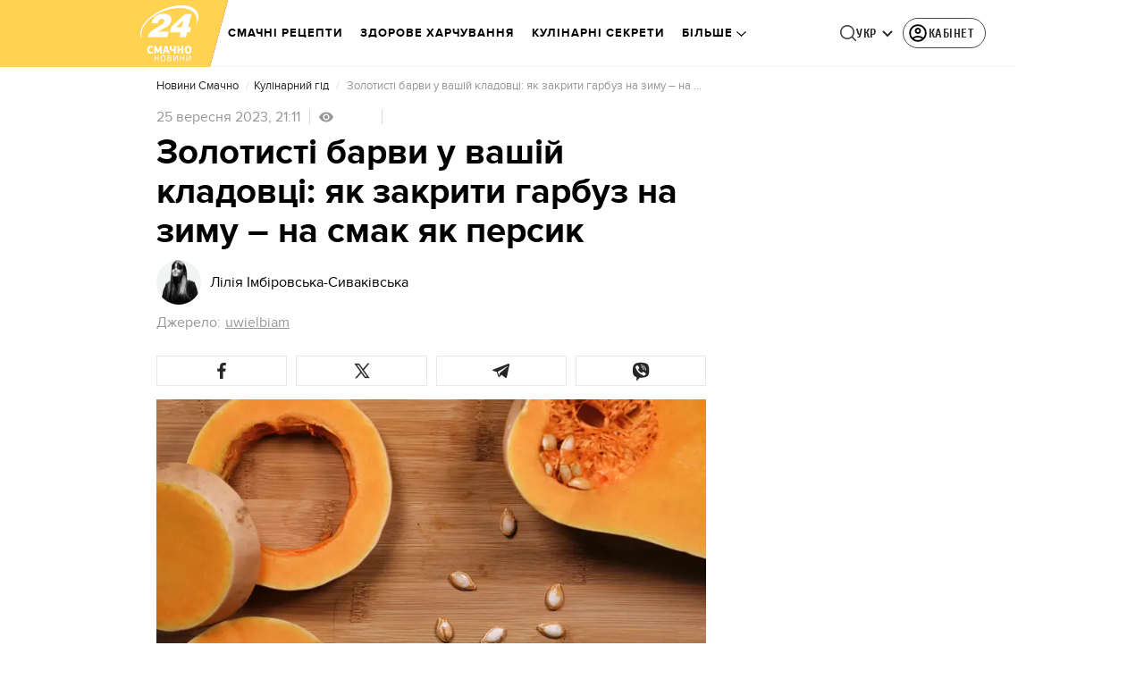

--- FILE ---
content_type: image/svg+xml
request_url: https://smachnonews.24tv.ua/assets/img/menu-navigation/games-grey.svg
body_size: 413
content:
<svg width="24" height="24" viewBox="0 0 24 15" fill="none" xmlns="http://www.w3.org/2000/svg">
  <path d="M0.5625 11.4766C0.5625 10.6641 0.742188 9.73438 1.04688 8.70312C1.53125 7.09375 2.36719 4.91406 3.16406 3.22656C3.84375 1.8125 4.21094 1.11719 5.92188 0.734375C7.42188 0.390625 9.48438 0.164062 12 0.164062C14.5078 0.164062 16.5703 0.390625 18.0703 0.734375C19.7812 1.11719 20.1484 1.8125 20.8281 3.22656C21.625 4.91406 22.4609 7.09375 22.9453 8.70312C23.25 9.73438 23.4297 10.6641 23.4297 11.4766C23.4297 13.375 22.1875 14.5703 20.375 14.5703C19.3594 14.5703 18.4375 14.1328 17.7344 13.3281L16.3438 11.6953C16.1484 11.4688 15.9453 11.3594 15.7031 11.3594H8.28906C8.04688 11.3594 7.84375 11.4688 7.64844 11.6953L6.25781 13.3281C5.55469 14.1328 4.63281 14.5703 3.61719 14.5703C1.80469 14.5703 0.5625 13.375 0.5625 11.4766ZM2.00781 11.4688C2.00781 12.4844 2.71094 13.1094 3.64844 13.1094C4.21094 13.1094 4.77344 12.8125 5.21875 12.2891L6.77344 10.5078C7.14844 10.0625 7.46875 9.85156 8.14844 9.85156H15.8438C16.5234 9.85156 16.8438 10.0625 17.2188 10.5078L18.7734 12.2891C19.2266 12.8125 19.7812 13.1094 20.3438 13.1094C21.2812 13.1094 21.9844 12.4844 21.9844 11.4688C21.9844 10.9922 21.8828 10.4219 21.6406 9.59375C21.0938 7.78906 20.2188 5.45312 19.4219 3.74219C19.0391 2.91406 18.8281 2.45312 17.8984 2.23438C16.4688 1.89062 14.4609 1.67188 12 1.67188C9.53906 1.67188 7.52344 1.89062 6.09375 2.23438C5.16406 2.44531 4.94531 2.91406 4.57031 3.74219C3.78906 5.45312 2.88281 7.78125 2.35156 9.59375C2.11719 10.4219 2.00781 10.9922 2.00781 11.4688ZM5.625 5.84375C5.625 5.41406 5.89062 5.14844 6.32812 5.14844H7.64844V3.875C7.64844 3.4375 7.90625 3.16406 8.33594 3.16406C8.75781 3.16406 9.01562 3.4375 9.01562 3.875V5.14844H10.2578C10.7344 5.14844 11.0156 5.41406 11.0156 5.84375C11.0156 6.27344 10.7344 6.54688 10.2578 6.54688H9.01562V7.82031C9.01562 8.25781 8.75781 8.53906 8.33594 8.53906C7.90625 8.53906 7.64844 8.25781 7.64844 7.82031V6.54688H6.32812C5.89062 6.54688 5.625 6.27344 5.625 5.84375ZM16.875 5.78125C16.2266 5.78125 15.7109 5.26562 15.7109 4.61719C15.7109 3.96875 16.2266 3.45312 16.875 3.45312C17.5234 3.45312 18.0391 3.96875 18.0391 4.61719C18.0391 5.26562 17.5234 5.78125 16.875 5.78125ZM14.5547 8.13281C13.9062 8.13281 13.3906 7.60938 13.3906 6.96875C13.3906 6.32031 13.9062 5.79688 14.5547 5.79688C15.2031 5.79688 15.7188 6.32031 15.7188 6.96875C15.7188 7.60938 15.2031 8.13281 14.5547 8.13281Z" fill="#262626" fill-opacity="0.63"/>
</svg>
